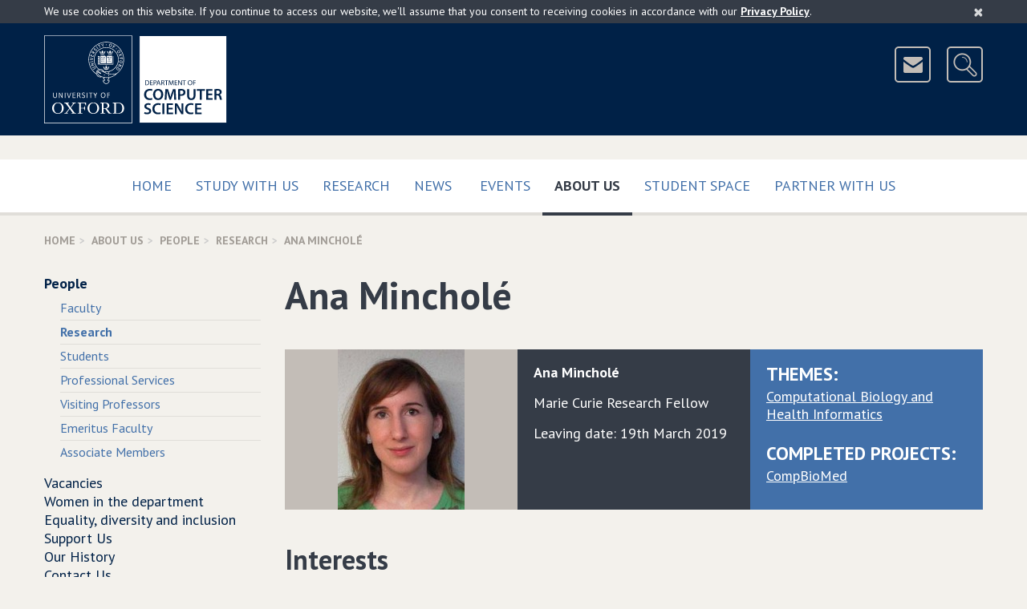

--- FILE ---
content_type: text/html; charset=UTF-8
request_url: https://www.cs.ox.ac.uk/people/ana.minchole/
body_size: 9280
content:
<!DOCTYPE html>
<!--[if lt IE 9 ]>              <html class="no-js ie8"> <![endif]-->
<!--[if (gte IE 9)|!(IE)]><!--> <html class="no-js" xmlns:og="http://ogp.me/ns#" lang="en-gb" prefix="og: http://ogp.me/ns#"> <!--<![endif]-->
    <head>
        <meta charset="utf-8">
        <meta http-equiv="X-UA-Compatible" content="IE=edge">
        <meta name="viewport" content="width=device-width, initial-scale=1">

        <!-- The above 3 meta tags *must* come first in the head; any other head content must come *after* these tags -->

        <!-- CSS files are split up to support IE9 and below - http://blesscss.com/ -->
	<!--[if gt IE 9]> -->
            <link rel="stylesheet" href="/css/common.css">
        <!-- <![endif]-->
        <!--[if lte IE 9]>
	    <link rel="stylesheet" href="/css/split/common-blessed1.css">
<link rel="stylesheet" href="/css/split/common.css">
        <![endif]-->
        
	<!-- IE8 and below also have a problem with multiple fonts in a single file -->
        <!-- http://www.smashingmagazine.com/2012/07/avoiding-faux-weights-styles-google-web-fonts/ -->
        <!--[if gt IE 8]> -->
            <link rel="stylesheet" href="//fonts.googleapis.com/css?family=PT+Sans:400,700,400italic,700italic">
        <!-- <![endif]-->
        <!--[if lte IE 8]>
            <link rel="stylesheet" href="//fonts.googleapis.com/css?family=PT+Sans:400">
            <link rel="stylesheet" href="//fonts.googleapis.com/css?family=PT+Sans:700">
            <link rel="stylesheet" href="//fonts.googleapis.com/css?family=PT+Sans:400italic">
            <link rel="stylesheet" href="//fonts.googleapis.com/css?family=PT+Sans:700italic">
        <![endif]-->

	<!-- HTML5 shim, Respond.js and ie9.js for IE8 support -->
        <!-- WARNING: Must be in the <head> but *after* the CSS files -->
        <!-- WARNING: Respond.js doesn't work if you view the page via file:// -->
        <!--[if lt IE 9]>
            <script src="/js/ie8.js"></script>
        <![endif]-->

        <!-- nth-child() support for IE9 -->
        <!--[if IE 9]>
            <script src="/js/ie9.js"></script>
        <![endif]-->

        <link rel="apple-touch-icon-precomposed" href="/apple-touch-icon-114x114.png">
        <link rel="apple-touch-icon" href="/apple-touch-icon-114x114.png">
        <link rel="shortcut icon" href="/favicon.ico">
	
	
<style type="text/css">

.site-header-logo
{
	margin-right: 110px;
}

#breadcrumb
{
	display: none;
}

wbr:after { content: "\00200B"; }

.slideshow .bx-pager-link
{
	outline: none;
}

.video16_9
{
	position: relative;
	padding-bottom: 56.25%; /* 16:9 */
	padding-top: 25px;
	height: 0;
}

.video16_9 iframe,
.video16_9 object,
.video16_9 embed
{
	position: absolute;
	top: 0;
	left: 0;
	width: 100%;
	height: 100%;
}
.picturebox
{
	margin-bottom: 15px;
	margin-right: -15px;
}


.newcaption
{
	min-height: 2.25em;
	
	background-color: rgb(224, 222, 217);
	color: #4c463f;
	font-weight: bold;
	width: 100%;
	display: block;
}

.subcaption
{
	min-height: 2em;
	font-size: 95%;
	padding-top: 0.45em;
	
	width: 100%;
	display: block;
	
	color: #4c463f;
}

.subcaptionrole
{
	min-height: 3.3em;
	font-size: 90%;
	padding: 0 0.45em 0.45em 0.45em;
	
	width: 100%;
	display: block;
	
	color: #4c463f;
	background-color: rgb(224, 222, 217);
}


.piccy
{
	height: 300px;
	display: block;
	background-repeat: no-repeat;
	background-size:contain;
	background-position: 50% 40%;
	background-color: rgb(224, 222, 217);
	border: 13px solid rgb(224, 222, 217);
}

@media(min-width: 320px)
{
	.piccy
	{
		height: 160px;
		border: 11px solid rgb(224, 222, 217);
	}
}

@media(min-width: 480px)
{
	.piccy
	{
		height: 245px;
		border: 13px solid rgb(224, 222, 217);
	}
}

@media(min-width: 700px)
{
	.piccy
	{
		height: 192px;
		border: 13px solid rgb(224, 222, 217);
	}
}

@media(min-width: 950px)
{
	.piccy
	{
		height: 200px;
		border: 15px solid rgb(224, 222, 217);
	}
}

.extraiconrow a
{
	font-size: 16px;
	border-color: #b1aca6;
	background-color: transparent;
	margin-top: 8px;
	z-index: 1000;
	position: relative;
}

@media (min-width:700px)
{
	.site-header-icons
	{
		padding-top: 14px;
	}
	
	.extraiconrow a
	{
		margin-top: -35px;
	}
	
}

</style>


      <style type="text/css">
    	
	@media (min-width: 0px)
	{

		.scaled-text
		{
			font-size: 85%
		}

	}
	@media (min-width: 319px)
	{

		.scaled-text
		{
			font-size: 100%
		}

	}
	@media (min-width: 700px)
	{

		.scaled-text
		{
			font-size: 100%
		}

	}
	
	@media (min-width: 938px)
	{

		.scaled-text
		{
			font-size: 69%
		}
	}
	@media (min-width: 1050px)
	{

		.scaled-text
		{
			font-size: 80%
		}
	}
	@media (min-width: 1100px)
	{

		.scaled-text
		{
			font-size: 84%
		}
	}
	@media (min-width: 1150px)
	{

		.scaled-text
		{
			font-size: 89%
		}
	}
	@media (min-width: 1200px)
	{

		.scaled-text
		{
			font-size: 91%
		}
	}
	
	.indent
	{
		text-indent: -10px;
		padding-left: 10px;
	}
     </style>
	<title>Ana Mincholé | Department of Computer Science</title>
        <link rel="canonical" href="https://www.cs.ox.ac.uk/people/ana.minchole/"/>
        <meta name="keywords" content="Ana Minchol&#xe9;,People,Department of Computer Science"/>
        <meta name="robots" content="noodp,noydir"/>
        <meta name="description" content="Ana Minchol&#xe9; at the Department of Computer Science"/>
        <link title="schema(og)" rel="schema.og" href="http://ogp.me/ns#"/>
        <link title="schema(profile)" rel="schema.profile" href="http://ogp.me/ns/profile#"/>
        <link title="schema(DC)" rel="schema.dc" href="http://purl.org/dc/elements/1.1/"/>
        <meta property="og:title" content="Ana Minchol&#xe9;"/>
        <meta property="og:description" content="The personal page of Ana Minchol&#xe9; at the Department of Computer Science"/>
        <meta property="og:type" content="profile"/>
        <meta property="og:url" content="https://www.cs.ox.ac.uk/people/ana.minchole/"/>
        <meta property="profile:first_name" content="Ana"/>
        <meta property="profile:last_name" content="Minchol&#xe9;"/>
        <meta property="og:locale" content="en_GB"/>
        <meta property="og:site_name" content="Department of Computer Science"/>
        <meta property="og:image" content="http://www.cs.ox.ac.uk/files/4924//Ana%20Minchole.jpg"/>
        <meta property="og:image:secure_url" content="https://www.cs.ox.ac.uk/files/4924//Ana%20Minchole.jpg"/>
        <meta property="og:image:secure_url" content="https://www.cs.ox.ac.uk/images/Oxford-dept-of-Computer-Science-POS-KEY_RGB-social-large.png"/>
        <meta property="og:image:secure_url" content="https://www.cs.ox.ac.uk/images/Oxford-dept-of-Computer-Science-POS-KEY_RGB-social.png"/>
        <meta property="og:image" content="http://www.cs.ox.ac.uk/images/Oxford-dept-of-Computer-Science-POS-KEY_RGB-social-large.png"/>
        <meta property="og:image" content="http://www.cs.ox.ac.uk/images/Oxford-dept-of-Computer-Science-POS-KEY_RGB-social.png"/>
        <meta name="dc.title" content="Ana Minchol&#xe9;"/>
        <meta name="twitter:card" content="summary"/>
        <meta name="twitter:description" content="Ana Minchol&#xe9; at the Department of Computer Science"/>
        <meta name="twitter:title" content="Ana Minchol&#xe9;"/>
        <meta property="twitter:image" content="https://www.cs.ox.ac.uk/files/4924//Ana%20Minchole.jpg"/>

<script type="text/javascript">
// <![CDATA[

	/**
	**  Honour the "do not track" browser setting.
	**/
	if(typeof navigator.doNotTrack === "undefined" || (navigator.doNotTrack !== 'yes' && navigator.doNotTrack !== '1'))
	{

		(function(i,s,o,g,r,a,m){i['GoogleAnalyticsObject']=r;i[r]=i[r]||function(){
		(i[r].q=i[r].q||[]).push(arguments)},i[r].l=1*new Date();a=s.createElement(o),
		m=s.getElementsByTagName(o)[0];a.async=1;a.src=g;m.parentNode.insertBefore(a,m)
		})(window,document,'script','https://www.google-analytics.com/analytics.js','ga');

		ga('create', 'UA-25164877-1', 'auto');
		ga('send', 'pageview');
	}
  
// ]]>
</script>

    </head>
    <body>
	<!-- ACCESSIBILITY LINKS -->
        <a href="#maincontent" class="screen-reader-shortcut">Skip to main content</a>

        <!-- COOKIES ALERT -->
        <div class="cookies-alert-placeholder"></div>

        <!-- PRINT HEADER -->
        <div class="print-title">
            University of Oxford Department of Computer Science
        </div>

        <!-- SITE HEADER -->
        <header class="site-header">
            <div class="site-header-content content-width clearfix">
		<div class="site-header-logo clearfix">
		    
                        <!-- Keep the new line for Firefox / in case images are disabled (see CSS) -->
                        <img src="/img/Oxford-dept-of-Computer-Science-POS-KEY_RGB-optimised.png" srcset="/img/Oxford-dept-of-Computer-Science-POS-KEY_RGB-optimised.svg" alt="University of Oxford Department of Computer Science" class="img-responsive" usemap="#compscimap">
			<map name="compscimap" id="compscimap">
                                <area shape="rect" coords="0,0,110,110" href="http://www.ox.ac.uk/" alt="University of Oxford" title="University of Oxford"/>
                                <area shape="rect" coords="130,0,322,109" href="/" alt="Department of Computer Science - Home" title="Department of Computer Science - Home"/>
                        </map>			
		    
                </div>
                <div class="site-header-icons">
                    <a href="/aboutus/contact.html" class="btn btn-icon btn-header-icon" data-toggle="tooltip" data-placement="left" data-container=".site-header" title="Contact Us">
                        <img src="/img/icon-mail.png" width="41" height="41" alt="&nbsp;&nbsp;Contact Us&nbsp;&nbsp;">
                    </a>
                    <a href="http://www.cs.ox.ac.uk/search/" class="btn btn-icon btn-header-icon site-header-search-toggle" data-toggle="tooltip" data-placement="left" data-container=".site-header" title="Search">
                        <img src="/img/icon-search.png" width="41" height="41" alt="&nbsp;&nbsp;Search&nbsp;&nbsp;">
                    </a>
                </div>
		<div class="site-header-search">
                    
		    <form action="https://www.cs.ox.ac.uk/search/" method="get" class="site-header-search-form form-inline form-oxford-blue-on-white">
                        <div class="form-group form-group-lg">
                            <label for="site-search-term" class="control-label sr-only">Search for</label>
                            <input id="site-search-term" name="q" type="text" class="form-control squared" size="25" placeholder="Enter search terms...">
                        </div>
                        <!-- This is the type selector, using radio buttons
                        <div class="form-group form-group-lg site-header-search-type">
                            <label class="radio-inline">
                                <input type="radio" name="type" value="website" checked>
                                Website
                            </label>
                            <label class="radio-inline">
                                <input type="radio" name="type" value="people">
                                People
                            </label>
                        </div>
                        -->
                        <!-- This is an alternative - dropdown instead of radio buttons
                        <div class="form-group form-group-lg">
                            <label for="site-search-type" class="control-label no-bold">in</label>
                            <select id="site-search-type" name="type" class="form-control squared">
                                <option value="website">Website</option>
                                <option value="people">People</option>
                            </select>
                        </div>
                        -->
                        <div class="form-group form-group-lg">
                            <button type="submit" class="btn btn-oxford-blue btn-icon squared">
                                <img src="/img/icon-search-white.png" alt="&nbsp;">
                                <span class="btn-icon-text text-uppercase" style="padding-right: 11px;">Search</span>
                            </button>
                            <input type="hidden" name="cx" value="015502513156171547487:pcshjhkjzqe">
                            <input type="hidden" name="cof" value="FORID:11">
                        </div>
                    </form>
                </div>
            </div>
	    <!--div class="content-width clearfix extraiconrow">
		<a class="btn btn-white-outline-on-dark-brown pull-right text-uppercase" href="https://www.cs.ox.ac.uk/covid19information/">Covid-19 Information</a>
	   </div-->
        </header>

        <!-- TOP NAVIGATION -->
        <nav class="navbar navbar-default navbar-primary">
            <div class="container-fluid content-width">

                <div class="navbar-header">
                    <button type="button" class="btn-block navbar-toggle collapsed" data-toggle="collapse" data-target="#navbar-collapse-top" aria-expanded="false">
                        <span class="sr-only">Toggle</span>
                        Main Menu
                        <span class="icon">
                            <span class="icon-bar"></span>
                            <span class="icon-bar"></span>
                            <span class="icon-bar"></span>
                        </span>
                    </button>
                </div>

                <div class="collapse navbar-collapse" id="navbar-collapse-top">
                    <ul class="nav navbar-nav">
                        <li class="">
                            <a href="/" class="text-uppercase">
                                Home
                                
                            </a>
                        </li><li class="">
                            <a href="/admissions/" class="text-uppercase">
                                Study with us
                                 
                            </a>
                        </li><li class="">
                            <a href="/research/" class="text-uppercase">
                                Research
                                
                            </a>
                        </li><li class="">
                            <a href="/news-events/latest-news.html" class="text-uppercase">
                                News
                                
                            </a>
                        </li><span class="visible-sm visible-md"></span><!-- Break line on sm md -->
                        <li class="">
                            <a href="/news-events/seminarsEvents.html" class="text-uppercase">
                                Events
                                
                            </a>
                        </li><li class="active">
                            <a href="/aboutus/" class="text-uppercase">
                                About Us
                                 <span class="sr-only">(current)</span>
                            </a>
                        </li><li class="">
                            <a href="/ourstudents/index.html" class="text-uppercase">
                                Student Space
                                 
                            </a>
                        </li><li class="">
                            <a href="/partner/" class="text-uppercase">
                                Partner with us
                                 
                            </a>
                        </li>
                        <!-- <li class="disabled"><a>Disabled</a></li> -->
                    </ul>
                </div>

            </div>
        </nav>
	

<!-- BREADCRUMBS --><div class="content-width"><ol class="breadcrumb text-uppercase"><li><a href="/">Home</a></li><li><a href="/aboutus/">About Us</a></li><li><a href="/people/">People</a></li><li><a href="/people/research.html">Research</a></li><li class="active">Ana Mincholé</li></ol></div><!-- MOBILE NAVIGATION --><div class="content-width space-below mobile-menu-placeholder visible-xs visible-sm"></div><!-- COLUMNS --><div class="container-fluid content-width"><div class="row"><div class="col-xs-12 col-md-9 col-md-push-3" id="maincontent" itemscope="itemscope" itemtype="http://schema.org/Person"><!-- CONTENT (Column 2) --><div class="page-title"><h1><span itemprop="name">Ana Mincholé</span></h1></div><div class="no-gutters"><div class="row"><div class="col-xs-12 col-md-4 panel panel-medium-brown equal-height equal-height-center-vertical">
        							<img class="img-responsive center-block" itemprop="image" src="/files/4924//Ana%20Minchole.jpg" alt="Personal photo - Ana Mincholé" /></div><div class="col-xs-12 col-md-4 panel panel-dark-blue panel-condensed equal-height"><div class="panel-body"><p><strong> <span itemprop="givenName">Ana</span> <span itemprop="familyName">Mincholé</span> <span itemprop="honorificSuffix"></span></strong></p><p></p><div itemprop="jobTitle" class="indent">Marie Curie Research Fellow</div><p></p>Leaving date: 19th March 2019<p class="no-bottom-margin"></p></div></div><div class="col-xs-12 col-md-4 panel panel-light-blue panel-condensed equal-height"><div class="panel-body"><h2 class="panel-subheading text-uppercase no-top-margin">Themes:</h2><ul class="list-comma-separated"><li><a href="/research/compbio" class="panel-link"><span itemprop="affiliation">Computational Biology and Health Informatics</span></a></li></ul><h2 class="panel-subheading text-uppercase">Completed Projects:</h2><ul class="list-comma-separated" style="overflow: hidden; text-overflow: ''"><li><a href="/projects/CompBioMed/index.html" class="panel-link">CompBioMed</a></li></ul></div></div></div></div><h2>Interests</h2><!-- P { margin-bottom: 0.21cm; direction: ltr; color: rgb(0, 0, 0); line-height: 115%; widows: 2; orphans: 2; }P.western { font-family: "Calibri",sans-serif; font-size: 11pt; }P.cjk { font-family: "Calibri",sans-serif; font-size: 11pt; }P.ctl { font-family: "Times New Roman",serif; font-size: 11pt; }A:visited { color: rgb(128, 0, 128); }A.western:visited {  }A.cjk:visited {  }A.ctl:visited {  }A:link { color: rgb(0, 0, 255); } -->
<p>My current research interests include cardiac electrophysiology and biomedical signal processing with the aim to provide selective biomarkers from the electrocardiographic signal to predict cardiac arrhythmias either drug-induced or due to pathological conditions.</p>
<p>I have been working primarily on ECG signal analysis, gaining expertise in detection theory, classification and signal processing techniques applied to the electrocardiographic signal. Then, I moved to cardiac electrophysiology with the aim to understand ionic mechanisms at cellular level using computational heart models and expanding this information to tissue, whole organ and body surface, in order to extract biomarkers to be measured noninvasively at the electrocardiogram.</p>
<p><strong>&nbsp;</strong><strong>Collaborators and areas I am working on</strong>:</p>
<ul>
<li><em>Computational cardiac electrophysiology:</em>&nbsp;Dr&nbsp;<a href="http://www.cs.ox.ac.uk/people/blanca.rodriguez/">Blanca Rodriguez</a>,&nbsp;Dr&nbsp;<span style="text-decoration: underline;"><a href="http://www.cs.ox.ac.uk/people/alfonso.bueno/">Alfonso Bueno</a></span>&nbsp;and Sara Dutta (Department of Computer Science, Oxford) and Dr <a href="http://amb.unizar.es/jfrodrig.html">Jose Felix Rodriguez</a> (University of Zaragoza)</li>
<li><em>Biomedical Signal Processing</em>: Dr <a href="http://diec.unizar.es/~laguna/personal/">Pablo Laguna</a>, Dr&nbsp;<a href="https://i3a.unizar.es/en/content/esther-pueyo-paules">Esther Pueyo</a>&nbsp;and Julia Ramirez (University of Zaragoza) and Dr. Leif S<span>&ouml;</span>rnmo (Lund University).</li>
<li><em>Clinical electrophysiology in Hypertrophic cardiomyopathy</em>: Dr Rina Ariga and Prof&nbsp;<a href="http://www.cardiov.ox.ac.uk/staff/hughwatkins">Hugh Watkins</a>&nbsp;(Department of Cardiovascular Medicine, Oxford).</li>
<li><em>Clinical electrophysiology in Ischemia</em>: Dr Erica Dall' Armelina (Department of Cardiovascular Medicine, Oxford).</li>
<li><em>Clinical cardiac electrophysiology:</em>&nbsp;Prof Peter Taggart (Heart Hospital).</li>
</ul>
<p><strong>Awards:</strong></p>
<ul>
<li>Marie Curie Intra-European fellowship for career development (FP7-PEOPLE-2011-IEF), 2011.</li>
<li>Poster presentation award in the Annual International Society for Computerized Electrocardiology (ISCE) conference, 2010 </li>
<li>Poster presentation award, Computers in Cardiology conference, 2005</li>
<li>MsC with distinction from Chalmers University of Technology, 2001</li>
</ul><h2>Biography</h2><!-- P { margin-bottom: 0.21cm; direction: ltr; color: rgb(0, 0, 0); line-height: 115%; widows: 2; orphans: 2; }P.western { font-family: "Calibri",sans-serif; font-size: 11pt; }P.cjk { font-family: "Calibri",sans-serif; font-size: 11pt; }P.ctl { font-family: "Times New Roman",serif; font-size: 11pt; }A:visited { color: rgb(128, 0, 128); }A.western:visited {  }A.cjk:visited {  }A.ctl:visited {  }A:link { color: rgb(0, 0, 255); } -->
<p>Ana Minchol&eacute; graduated in Physics from the University of Zaragoza, Spain in 2002. She also obtained a Masters degree in the programme "Nanoscale Physics and Engineering" from Chalmers University of Technology, Gothenburg, Sweden. During her Master Thesis, performed at Imego, she was involved in the development of a sensor aimed at identifying specific particles such as the specific proteins to diagnose Alzheimer disease. She then started a PhD in Biomedical Engineering in the Communication Technology group at the University of Zaragoza, supervised by Prof. Pablo Laguna. Her PhD was focus on automatic detection of ischemia in Holter recordings and search for new arrhythmic risk markers from the electrocardiographic signal. During her PhD, she conducted research visits to Laboratory for Biomedical Computer Systems and Imaging at the University of Ljubljana, Slovenia, with Prof. Franc Jager, and to the Argentinian Institute of Mathematics, CONICET with Dr. Pedro Arini and Dr. Marcelo Risk. As a postdoc, she worked at the centre of research excellence CIBER-BBN, Spain, and at the Computational Biology group, University of Oxford, within the European project <em>preDiCT</em>. In 2012, she was awarded with a <em>Marie Curie Intra-European fellowship for Career Development</em> and joined the Computational Biology Group at the&nbsp;Department of Computer Science at the University of Oxford with Dr. Blanca Rodriguez.</p><h2>Selected Publications</h2><p><a href="/people/publications/date/Ana.Minchole.html" class="btn btn-dark-brown-outline btn-thin text-uppercase">View All</a><a href="https://www.cs.ox.ac.uk/research/publications/manage" class="btn btn-dark-brown-outline btn-thin text-uppercase">Manage publications</a></p><ul class="list-unbulleted list-unbulleted-spaced"><li> <p class="publicationTitle"> <strong>
            Modeling and quantification of repolarization feature dependency on heart rate </strong> </p>
	    <p class="publicationAuthors"> <em> A. Minchol&#xe9;&#x201a; E. Zacur&#x201a; E. Pueyo and P. Laguna  </em> </p>
	
	
	<p class="publicationDetails"> 
        In <em>Methods of Information in Medicine (Accepted)</em>.
        2013.
        </p>
	
        <p class="publicationlinks"> <a
        
            href="/publications/publication7243-abstract.html"> Details   <span class="sr-only" > about <em> Modeling and quantification of repolarization feature dependency on heart rate  </em></span> </a> | <a
        
            href="/publications/publication7243.bib"> BibTeX  <span class="sr-only" > data for <em> Modeling and quantification of repolarization feature dependency on heart rate  </em></span>   </a> </li><li> <p class="publicationTitle"> <strong>
            Detection of Body Position Changes from the ECG using a Laplacian Noise Model </strong> </p>
	    <p class="publicationAuthors"> <em> A. Minchol&#xe9;&#x201a; L. S&#xf6;rnmo and P. Laguna  </em> </p>
	
	
	<p class="publicationDetails"> 2013.
        </p>
	
        <p class="publicationlinks"> <a
        
            href="/publications/publication7237-abstract.html"> Details   <span class="sr-only" > about <em> Detection of Body Position Changes from the ECG using a Laplacian Noise Model  </em></span> </a> | <a
        
            href="/publications/publication7237.bib"> BibTeX  <span class="sr-only" > data for <em> Detection of Body Position Changes from the ECG using a Laplacian Noise Model  </em></span>   </a> </li><li> <p class="publicationTitle"> <strong>
            Deriving Respiration from Photoplethysmographic Pulse Width </strong> </p>
	    <p class="publicationAuthors"> <em> J. Lazaro&#x201a; E. Gil&#x201a; R. Bail&#xf3;n&#x201a; A. Minchol&#xe9; and P. Laguna  </em> </p>
	
	
	<p class="publicationDetails"> 
        In <em>Medical & Biological Engineering & Computing</em>.
        
            Vol. 51.
        
                Pages 233&#x2212;242.
            2013.
        </p>
	
        <p class="publicationlinks"> <a
        
            href="/publications/publication7236-abstract.html"> Details   <span class="sr-only" > about <em> Deriving Respiration from Photoplethysmographic Pulse Width  </em></span> </a> | <a
        
            href="/publications/publication7236.bib"> BibTeX  <span class="sr-only" > data for <em> Deriving Respiration from Photoplethysmographic Pulse Width  </em></span>   </a> </li></ul><h2>Past Students</h2><div class="row"><div itemscope="itemscope" itemtype="http://schema.org/Person" class="picturebox col-xs-6 col-sm-4 col-md-3  clear-xs clear-sm clear-md clear-lg"><a class="piccy" style="background-image:url('/files/4178//DSC_0088.JPG')"></a><center><span class="newcaption"><span itemprop="name">Sara&nbsp;Dutta</span></span></center></div><div itemscope="itemscope" itemtype="http://schema.org/Person" class="picturebox col-xs-6 col-sm-4 col-md-3 "><a class="piccy" style="background-image:url('/files/6773//10450082_10204326219255614_3292985045376688972_o.jpg')"></a><center><span class="newcaption"><span itemprop="name">Aurore&nbsp;Lyon</span></span></center></div></div></div><div class="col-xs-12 col-md-3 col-md-pull-9 side-menu-col"><h2 class="side-menu-title text-uppercase"><a href="#">About Us</a></h2><ul class="side-menu"><li class="active mobile-menu-source"><a href="/people/">People</a><ul><li><a href="/people/faculty.html">Faculty</a></li><li class="active"><a href="/people/research.html">Research</a></li><li><a href="/people/students.html">Students</a></li><li><a href="/people/support.html">Professional Services</a></li><li><a href="/people/visitingprofessors.html">Visiting Professors</a></li><li><a href="/people/emeritusfaculty.html">Emeritus Faculty</a></li><li><a href="/people/associates.html">Associate Members</a></li></ul></li><li><a href="/aboutus/vacancies/">Vacancies</a></li><li><a href="/aboutus/women-cs-oxford/index.html">Women in the department</a></li><li><a href="/aboutus/equality-diversity-inclusion/index.html">Equality, diversity and inclusion</a></li><li><a href="https://www.alumniweb.ox.ac.uk/cs/make-a-donation">Support Us</a></li><li><a href="/aboutus/cshistory.html">Our History</a></li><li><a href="/aboutus/contact.html">Contact Us</a></li></ul></div></div></div>
        <!-- BACK TO TOP -->
        <div class="container-fluid content-width back-to-top">
            <div class="row">
                <div class="col-sm-12">
                    <a href="#" class="scroll-to-anchor"><i class="fa fa-chevron-up"></i> Back to Top </a>
                </div>
            </div>
        </div>

        <!-- FOOTER -->
        <footer class="site-footer">
            <div class="container-fluid content-width">
                <div class="row">
                    <div class="col-sm-4">
                        <nav class="site-footer-links" style="clear:all">
                            <ul>
                                <li><a href="/calendars.html">Calendars</a></li>
                                <li><a href="https://intranet.cs.ox.ac.uk/">Internal</a></li>
                                <li><a href="/rssfeeds.html">RSS Feeds</a></li>
                                <li><a href="/sitemap.html">Sitemap</a></li>
                                <li><a href="/privacy-policy.html">Privacy &amp; Cookies</a></li>
				<li><a href="/accessibility.html">Accessibility Statement</a></li>
                                <!--<li><a href="#">Legal</a></li>-->
                            </ul>
                        </nav>
                    </div>
		    <div class="col-sm-4">
		    	<center>
				<a href="https://advance-he.ac.uk/equality-charters/athena-swan-charter" target="_blank"><img width="149" class="img-responsive" src="/images/newweb/AthenaSWANBronzeAward2.png" alt="Athena SWAN Bronze Award"></a>
			</center>
                    </div>
		    <div class="col-sm-4">
                        <aside class="site-footer-social clearfix">
                            <ul>
                                <li><a href="https://uk.linkedin.com/company/compscioxford" data-toggle="tooltip" data-placement="left" data-container=".site-footer" title="LinkedIn">
                                    <img src="/img/icon-linkedin.png" alt="LinkedIn">
                                </a></li>
                                <li><a href="https://www.youtube.com/c/CompSciOxford/" data-toggle="tooltip" data-placement="left" data-container=".site-footer" title="YouTube">
                                    <img src="/img/icon-youtube.png" alt="YouTube">
                                </a></li>
                                <li><a href="https://bsky.app/profile/compscioxford.bsky.social" data-toggle="tooltip" data-placement="left" data-container=".site-footer" title="Bluesky">
                                    <img src="/img/Bluesky.png" alt="Bluesky">
                                </a></li>
                                <li><a href="https://www.facebook.com/CompSciOxford" data-toggle="tooltip" data-placement="left" data-container=".site-footer" title="Facebook">
                                    <img src="/img/icon-facebook.png" alt="Facebook">
                                </a></li>
				<li><a href="https://www.instagram.com/compscioxford/?hl=en" data-toggle="tooltip" data-placement="left" data-container=".site-footer" title="Instagram">
                                    <img src="/img/instagram_small.png" alt="Instagram">
                                </a></li>
                            </ul>
                        </aside>
                    </div>
                </div>
		
		<div class="row">
                    <div class="col-sm-12">
                        <p class="site-footer-copyright">
                            <small>&copy; <a href="http://www.ox.ac.uk/">University of Oxford</a> <script>document.write(new Date().getFullYear());</script></small>
                        </p>
                        <p class="site-footer-url">
			    /people/ana.minchole/index.html
                        </p>
                    </div>
                </div>
            </div>
        </footer>

        <!-- SCRIPTS -->
        <!-- Load scripts last for efficiency - https://developer.yahoo.com/performance/rules.html#js_bottom -->
        <script src="/js/common.js?version=2"></script>
	
        <script type="text/javascript" src="/javascript/rss-newweb.js?version=16"></script>
	<script type="text/javascript" src="/javascript/ical-newweb.js?version=4"></script>

	<script src="/javascript/newweb_feeds.js?version=7"></script>

	<script src="/javascript/share.js?version=1"></script>
	
	
	
	

	
	
	
	
	
	
	
	
	
	<script type="application/ld+json">
	{
		"@type":"WebPage",
		"@context":"http://schema.org",
		"publisher":
		{
			"@type":"Organization",
			"name":"Department of Computer Science",
			"legalName":"Department of Computer Science, University of Oxford",
			"logo":{"@type":"ImageObject","url":"https://www.cs.ox.ac.uk/images/CompSci_logo_landscapeL_rgb_corrected.jpg","width":704,"height":241},
			"url":"https://www.cs.ox.ac.uk/",
			"sameAs":
			[
				"https://www.youtube.com/c/CompSciOxford/",
				"https://www.linkedin.com/company/department-of-computer-science-university-of-oxford",
				"https://twitter.com/CompSciOxford",
				"https://www.facebook.com/CompSciOxford",
				"https://www.flickr.com/photos/computerscienceoxford/"
			],
			"contactPoint":
			[
				{"@type": "ContactPoint","telephone": "+44 (0)1865 273838","email":"enquiries@cs.ox.ac.uk","contactType": "customer support"},
				{"@type": "ContactPoint","telephone": "+44 (0)1865 273611","email":"finance@cs.ox.ac.uk","contactType": "bill payment"}
			],
			"address":{"@type": "PostalAddress","streetAddress": "Wolfson Building, Parks Road","addressLocality": "Oxford","addressRegion": "Oxfordshire","postalCode": "OX1 3QD","addressCountry": "GB"},
			"parentOrganization":
			{
				"@type":"Organization",
				"name":"Mathematical, Physical and Life Sciences Division",
				"logo":
				{"@type":"ImageObject","url":"https://www.mpls.ox.ac.uk/images/site-logos/mpls-logo","width":416,"height":200},
				"url":"https://www.mpls.ox.ac.uk/",
				"address":{"@type": "PostalAddress","streetAddress": "9 Parks Road","addressLocality": "Oxford","addressRegion": "Oxfordshire","postalCode": "OX1 3PD","addressCountry": "GB"},
				"parentOrganization":
				{
					"@type":"CollegeOrUniversity",
					"name":"University of Oxford",
					"logo":
					{"@type":"ImageObject","url":"https://www.ox.ac.uk/sites/default/themes/custom/oxweb/images/oxweb-logo.gif","width":110,"height":110},
					"url":"https://www.ox.ac.uk/",
					"address":{"@type": "PostalAddress","streetAddress": "University Offices Wellington Square","addressLocality": "Oxford","addressRegion": "Oxfordshire","postalCode": "OX1 2JD","addressCountry": "GB"}
				}
			}
		},
		"copyrightHolder":
		{
			"@type":"Organization",
			"name":"Department of Computer Science","legalName":"Department of Computer Science, University of Oxford",
			"logo":{"@type":"ImageObject","url":"https://www.cs.ox.ac.uk/images/CompSci_logo_landscapeL_rgb_corrected.jpg","width":704,"height":241},
			"url":"https://www.cs.ox.ac.uk/",
			"parentOrganization":
			{
				"@type":"CollegeOrUniversity",
				"name":"University of Oxford",
				"logo":{"@type":"ImageObject","url":"http://www.ox.ac.uk/sites/default/themes/custom/oxweb/images/oxweb-logo.gif","width":110,"height":110},
				"url":"https://www.ox.ac.uk/"
			}
		},
		"speakable":
		{
			"@type": "SpeakableSpecification",
			"cssSelector":
			[
				".slideshow-text",
				".media-body",
				".featured-list-col",
				"*[itemprop=articleBody]",
				"*[itemprop=text]",
				".title",
				".heroine-caption-text",
				".personalContent"
			]
		}
		
	}
	</script>

	
    </body>
</html>

